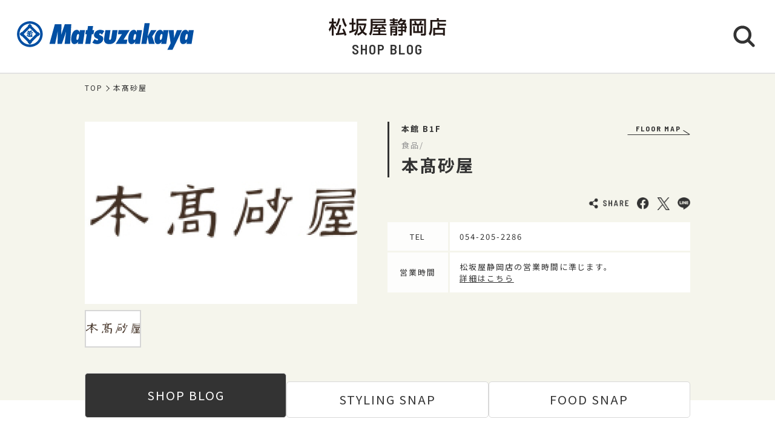

--- FILE ---
content_type: text/html; charset=UTF-8
request_url: https://shopblog.dmdepart.jp/shizuoka/list/?scd=000363
body_size: 4302
content:

<!DOCTYPE html>
<html>
<head>
<meta charset="utf-8">
<meta http-equiv="X-UA-Compatible" content="IE=edge"/>
<meta name="viewport" content="width=device-width, initial-scale=1.0, minimum-scale=1.0">
<meta name="format-detection" content="telephone=no">

<title>本髙砂屋 | 松坂屋静岡店公式 SHOP BLOG</title>
<meta name="description" content="松坂屋静岡店 本髙砂屋のブログです。本髙砂屋のショップスタッフがおすすめアイテムやイベント情報を発信しています！ぜひ、チェックしてください。">
<meta name="keyword" content="">

<meta property="og:locale" content="ja_JP" />
<meta property="og:type" content="article" />
<meta property="og:site_name" content="松坂屋静岡店" />
<meta property="og:url" content="https://shopblog.dmdepart.jp/shizuoka/list/?scd=000363" />
<meta property="og:title" content="本髙砂屋 | 松坂屋静岡店公式 SHOP BLOG" />
<meta property="og:description" content="松坂屋静岡店 本髙砂屋のブログです。本髙砂屋のショップスタッフがおすすめアイテムやイベント情報を発信しています！ぜひ、チェックしてください。" />
<meta property="og:image" content="https://shopblog.dmdepart.jp/shizuoka/assets/images/ogp.png" />

<link rel="shortcut icon" href="/assets/images/favicon_matsuzakaya.ico" type="image/vnd.microsoft.icon" />
<link rel="apple-touch-icon" href="/assets/images/apple-touch-icon_matsuzakaya.png">

<link href="https://fonts.googleapis.com/css?family=Barlow+Semi+Condensed:500,600,600i,700|Noto+Sans+JP:400,500,700&display=swap" id="gwebfont">
<link rel="stylesheet" href="/assets/css/reset.css">
<link rel="stylesheet" href="/assets/css/common.css?2303091817">
<link rel="stylesheet" href="/assets/css/list.css?2302221235">

<script type="application/ld+json">
{
  "@context": "http://schema.org",
  "@type": "BreadcrumbList",
  "itemListElement": [
    {
      "@type": "ListItem",
      "position": 1,
      "item": {
        "@id": "https://shopblog.dmdepart.jp/shizuoka/",
        "name": "TOP"
      }
    },
    {
      "@type": "ListItem",
      "position": 2,
      "item": {
        "@id": "https://shopblog.dmdepart.jp/shizuoka/list/?scd=000363",
        "name": "本髙砂屋"
      }
    }
  ]
}
</script>
<!-- Google Tag Manager -->
<script>(function(w,d,s,l,i){w[l]=w[l]||[];w[l].push({'gtm.start':
new Date().getTime(),event:'gtm.js'});var f=d.getElementsByTagName(s)[0],
j=d.createElement(s),dl=l!='dataLayer'?'&l='+l:'';j.async=true;j.src=
'https://www.googletagmanager.com/gtm.js?id='+i+dl;f.parentNode.insertBefore(j,f);
})(window,document,'script','dataLayer','GTM-MWSWDHM');</script>
<!-- End Google Tag Manager -->
<!-- Google Tag Manager -->
<script>(function(w,d,s,l,i){w[l]=w[l]||[];w[l].push({'gtm.start':
new Date().getTime(),event:'gtm.js'});var f=d.getElementsByTagName(s)[0],
j=d.createElement(s),dl=l!='dataLayer'?'&l='+l:'';j.async=true;j.src=
'https://www.googletagmanager.com/gtm.js?id='+i+dl;f.parentNode.insertBefore(j,f);
})(window,document,'script','dataLayer','GTM-P347R2D');</script>
<!-- End Google Tag Manager -->
</head>

<body id="Top" class="page-list-top">
<!-- Google Tag Manager (noscript) -->
<noscript><iframe src="https://www.googletagmanager.com/ns.html?id=GTM-MWSWDHM"
height="0" width="0" style="display:none;visibility:hidden"></iframe></noscript>
<!-- End Google Tag Manager (noscript) -->
<!-- Google Tag Manager (noscript) -->
<noscript><iframe src="https://www.googletagmanager.com/ns.html?id=GTM-P347R2D"
height="0" width="0" style="display:none;visibility:hidden"></iframe></noscript>
<!-- End Google Tag Manager (noscript) -->

<div class="cmn-wrapper">
      <header id="js-cmn-header" class="cmn-header">
    <div class="hd-inner">
      <div class="hd-logo type-matsuzakaya"><a href="https://www.matsuzakaya.co.jp/shizuoka/"><img class="img-full" src="/assets/images/logo_matsuzakaya.svg" alt="matsuzakaya"></a></div>
      <div class="hd-title-wrap">
        <a href="/shizuoka/">
          <div class="hd-store-logo"><img src="/assets/images/logo_shizuoka.svg" alt="松坂屋静岡店"></div>
          <div class="hd-title font-barlow">SHOP BLOG</div>
        </a>
      </div>
      <div class="hd-btn-search"><img src="/assets/images/common/icon_search.svg" alt="検索ボタン"></div>
    </div><!-- /.hd-inner -->
  </header>
  <div class="cmn-header-search">
    <div id="js-CloseHdSearch" class="overlay"></div>
    <div class="inner">
      <div class="btn-close"></div>
      <div class="header-search">
        <div class="cmn-search-block">
          <form method="GET" action="/shizuoka/search/">
          <div class="search-box-wrap">
            <p class="search-box-hd"><span>ショップブログ記事検索</span></p>
            <div class="search-box keyword-box">
              <div class="ttl">キーワードで検索</div>
              <div class="keyword-search">
                <div class="input-keyword"><input type="text" name="keyword" value="" placeholder="キーワードを入力" class="inputText"></div>
                <input type="submit" value="検索" class="inputBtn">
              </div>
            </div><!-- /.search-box -->
            <div class="search-box category-box">
              <div class="ttl">カテゴリーで検索</div>
              <div class="category-select">
                <select class="inputSelect" onchange="location.href = value;" name="">
  <option value="/shizuoka/search/">すべてのカテゴリー</option>
  <option value="/shizuoka/search/?category=01">婦人服・洋品</option>
  <option value="/shizuoka/search/?category=02">紳士服・洋品</option>
  <option value="/shizuoka/search/?category=03">靴・バッグ</option>
  <option value="/shizuoka/search/?category=04">アクセサリー・宝石・時計・メガネ</option>
  <option value="/shizuoka/search/?category=05">コスメ・ビューティ</option>
  <option value="/shizuoka/search/?category=06">スポーツ・旅行用品</option>
  <option value="/shizuoka/search/?category=07">ベビー・キッズ</option>
  <option value="/shizuoka/search/?category=08">和装・和装小物</option>
  <option value="/shizuoka/search/?category=09">リビング・キッチン・文具</option>
  <option value="/shizuoka/search/?category=10">食品</option>
  <option value="/shizuoka/search/?category=11">カフェ・レストラン・イートイン</option>
  <option value="/shizuoka/search/?category=12">その他</option>
</select>
              </div>
            </div><!-- /.search-box -->
            <div class="search-box shoplist-box">
              <div class="ttl">ショップ名で検索</div>
              <div class="btn-shoplist"><a href="/shizuoka/shops/">ショップ一覧<svg class="arrow" xmlns="http://www.w3.org/2000/svg" viewBox="0 0 21.4 35.8"><path d="M18.4,32.8,3,17.9,18.4,3" fill="none" stroke="#fff" stroke-linecap="round" stroke-linejoin="round"/></svg></a></div>
            </div><!-- /.search-box -->
          </div><!-- /.search-box-wrap -->
          </form>
        </div><!-- /.cmn-search-block -->
      </div>
    </div>
  </div>


    <main class="cmn-main" role="main">
    <div class="main-inner">
                  <section class="cmn-breadcrumb">
        <ol class="breadcrumb-list">
          <li><a href="/shizuoka/">TOP</a></li>
          <li>本髙砂屋</li>
        </ol>
      </section><!-- /.cmn-breadcrumb -->

            <article class="art-shopinfo">
        <div class="art-shopinfo-inner">
          <section class="art-header">
            <div class="inner">
              <div class="floor">
                <div class="fl">本館 B1F</div>
                                                <div class="fl-map font-barlow">
                  <a href="https://www.matsuzakaya.co.jp/shizuoka/floor/b1f.html" target="_blank">FLOOR MAP<svg xmlns="http://www.w3.org/2000/svg" viewBox="0 0 28.8 8.9"><title>矢印</title><path d="M1,7.9H27.8L16.4,1" fill="none" stroke="#333" stroke-linecap="round" stroke-linejoin="round" stroke-width="2"/></svg></a>
                </div>
              
              </div>
              <div class="category">食品/</div>
              <h1 class="shop">本髙砂屋</h1>
            </div>
          </section>
                    <section class="sec-photoblock">
            <div class="inner">
                            <div class="main-photo js-mainPhoto">
                <img src="https://shopblog.dmdepart.jp/shizuoka/uploads/images/resized/680x0/shizuoka/000350/000350/ec7e1134.jpg" alt="本髙砂屋">
              </div>

              <ul class="thumb-wrap">
                <li class="js-thumbPhoto active"><img src="https://shopblog.dmdepart.jp/shizuoka/uploads/images/resized/680x0/shizuoka/000350/000350/ec7e1134.jpg"></li>
                              </ul>
            </div>
          </section>

          <section class="art-main">
            <div class="inner">
                            <div class="sns-wrap">
                <ul class="sns-list">
                  <li><img src="/assets/images/common/sns_share.png" alt="SHARE"></li>
                  <li class="sns-fb">
                    <a href="http://www.facebook.com/sharer.php?u=https%3A%2F%2Fshopblog.dmdepart.jp%2Fshizuoka%2Flist%2F%3Fscd%3D000363&amp;t=%E6%9C%AC%E9%AB%99%E7%A0%82%E5%B1%8B+%7C+%E6%9D%BE%E5%9D%82%E5%B1%8B%E9%9D%99%E5%B2%A1%E5%BA%97%E5%85%AC%E5%BC%8F+SHOP+BLOG" class="icon-facebook" target="_blank"><img src="/assets/images/common/sns_facebook.png" alt="Facebookでシェアする"></a>
                  </li>
                  <li class="sns-tw">
                    <a href="http://twitter.com/share/?url=https%3A%2F%2Fshopblog.dmdepart.jp%2Fshizuoka%2Flist%2F%3Fscd%3D000363&amp;text=%E6%9C%AC%E9%AB%99%E7%A0%82%E5%B1%8B+%7C+%E6%9D%BE%E5%9D%82%E5%B1%8B%E9%9D%99%E5%B2%A1%E5%BA%97%E5%85%AC%E5%BC%8F+SHOP+BLOG" class="icon-x" target="_blank"><img src="/assets/images/common/sns_x.png" alt="XでPostする"></a>
                  </li>
                  <li class="sns-line">
                    <a href="http://line.me/R/msg/text/?本髙砂屋 | 松坂屋静岡店公式 SHOP BLOG%0D%0Ahttps%3A%2F%2Fshopblog.dmdepart.jp%2Fshizuoka%2Flist%2F%3Fscd%3D000363"><img src="/assets/images/common/sns_line.png" alt="LINEで送る"></a>
                  </li>
                </ul>
              </div><!-- ./sns-wrap -->

                            <div class="shop-description"></div>

                            <section class="sec-shopinfo">
                <div class="info-list-wrap">
                  
                                    <dl class="info-list tel">
                    <dt>TEL</dt>
                    <dd><a href="tel:054-205-2286">054-205-2286</a></dd>
                  </dl>
                                                      <dl class="info-list open">
                    <dt>営業時間</dt>
                    <dd>
                                            <div class="time">松坂屋静岡店の営業時間に準じます。</div>
                                                                  <div class="url"><a href="https://www.matsuzakaya.co.jp/shizuoka/hours.html">詳細はこちら</a></div>
                                          </dd>
                  </dl>
                                  </div><!-- /.info-list-wrap -->
                              </section>

            </div><!-- /.inner -->
          </section>
        </div>
      </article>
      
            <div id="tabBtn" class="shopblog-tablist">
        <ul class="tablist">
          <li class="blog"><a href="/shizuoka/list/?scd=000363#tabBtn">SHOP<br class="sp-visible"> BLOG</a></li>
          <li class="styling"><a href="/shizuoka/list/styling/?scd=000363#tabBtn">STYLING<br class="sp-visible"> SNAP</a></li>
          <li class="food"><a href="/shizuoka/list/food/?scd=000363#tabBtn">FOOD<br class="sp-visible"> SNAP</a></li>
        </ul>
      </div>
      

            
      <section class="sec-shopblog bg-beige-bottom empty">
                  <div class="no-contents">現在ご案内できる情報はございません。</div>
              </section>

      <div class="cmn-btn btn-blog-top bg-beige"><a href="/shizuoka/">松坂屋静岡店 SHOP BLOG トップへ<svg class="arrow" xmlns="http://www.w3.org/2000/svg" viewBox="0 0 21.4 35.8"><path d="M18.4,32.8,3,17.9,18.4,3" fill="none" stroke="#fff" stroke-linecap="round" stroke-linejoin="round"/></svg></a></div>

    </div><!-- /.main-inner -->
  </main>

      <footer class="cmn-footer">
    <div class="page-top hide"><a href="#Top" class="js-smooth-scroll"><svg class="arrow" xmlns="http://www.w3.org/2000/svg" viewBox="0 0 21.4 35.8"><path d="M18.4,32.8,3,17.9,18.4,3" fill="none" stroke="#fff" stroke-linecap="round" stroke-linejoin="round"/></svg></a></div>
    <div class="ft-inner">
      <address class="ft-address">
        <div class="logo"><img src="/assets/images/logo_shizuoka_wh.svg" alt="松坂屋静岡店"></div>
        <p> 〒420-8560 <br class="sp-visible">静岡市葵区御幸町10番地の2</p>
        <p>Tel.<a href="tel:050‐1783‐0000">050‐1783‐0000</a></p>
      </address>
      <ul class="ft-link">
        <li><a href="https://www.matsuzakaya.co.jp/shizuoka/" target="_blank">松坂屋静岡店サイト</a></li>
        <li><a href="https://dmdepart.jp/siteinfo/?_ga=2.255955531.1575309685.1565164192-1865160794.1554984484" target="_blank">サイトのご利用にあたって</a></li>
        <li><a href="https://dmdepart.jp/socialpolicy/?_ga=2.217322838.1575309685.1565164192-1865160794.1554984484" target="_blank">ソーシャルメディアポリシー</a></li>
        <li><a href="https://dmdepart.jp/privacy/?_ga=2.217322838.1575309685.1565164192-1865160794.1554984484" target="_blank">大丸・松坂屋ホームページのプライバシーポリシー</a></li>
        <li><a href="https://www.daimaru-matsuzakaya.com/privacy.html" target="_blank">個人情報保護基本方針･お客様の個人情報の取扱いについて</a></li>
        <li><a href="https://www.matsuzakaya.co.jp/faq/" target="_blank">お問い合わせ</a></li>
      </ul>
      <div class="ft-copyright">©Daimaru Matsuzakaya Department Stores Co.Ltd. All Rights Reserved.</div>
    </div><!-- /.ft-inner -->
  </footer>
<!-- /.cmn-wrapper --></div>

<script src="//cdn.jsdelivr.net/gh/cferdinandi/smooth-scroll@15/dist/smooth-scroll.polyfills.min.js"></script>
<script src="/assets/js/common.js"></script>
<script src="/assets/js/list.js"></script>
</body>
</html>


--- FILE ---
content_type: text/css
request_url: https://shopblog.dmdepart.jp/assets/css/list.css?2302221235
body_size: 3230
content:
@charset "UTF-8";
/* ショップ情報 */
.art-shopinfo {
  padding-bottom: 40px;
  background: #F5F5EC;
}

@media (min-width: 768px) {
  .art-shopinfo {
    padding: 35px 10px 85px;
  }
  .art-shopinfo .art-shopinfo-inner {
    position: relative;
    width: 100%;
    max-width: 1000px;
    min-height: 330px;
    margin: 0 auto;
    display: -webkit-box;
    display: -ms-flexbox;
    display: flex;
    -webkit-box-orient: vertical;
    -webkit-box-direction: normal;
    -ms-flex-direction: column;
    flex-direction: column;
  }
}

/* ショップ情報 - head */
.art-header {
  background: #F5F5EC;
  padding: 22px 16px 25px;
}

@media (min-width: 768px) {
  .art-header {
    padding: 0 0 18px;
    width: 50%;
    max-width: 500px;
    margin-left: auto;
  }
}

.art-header .inner {
  border-left: 3px solid #333;
  padding-left: 20px;
  font-weight: bold;
}

@media (min-width: 768px) {
  .art-header .inner {
    max-width: 850px;
    margin: 0 auto;
  }
}

.art-header .floor {
  font-size: 14px;
  font-size: 3.73333vw;
  display: -webkit-box;
  display: -ms-flexbox;
  display: flex;
  -webkit-box-align: center;
  -ms-flex-align: center;
  align-items: center;
}

@media (min-width: 768px) {
  .art-header .floor {
    font-size: 13px;
    font-size: 1.3rem;
  }
}

.art-header .floor .fl-map {
  margin-left: auto;
  font-size: 13px;
  font-size: 3.46667vw;
}

@media (min-width: 768px) {
  .art-header .floor .fl-map {
    font-size: 12px;
    font-size: 1.2rem;
  }
}

.art-header .floor .fl-map a {
  position: relative;
  border: 1px solid;
  border-radius: 3px;
  padding: 3px 10px;
  line-height: 1;
}

@media (min-width: 768px) {
  .art-header .floor .fl-map a {
    border: none;
    padding: 5px 15px;
    background: url(../images/common/arrow02.svg) no-repeat bottom right;
  }
}

.art-header .floor .fl-map svg {
  width: 16px;
  vertical-align: middle;
  margin-top: -3px;
  margin-left: 6px;
}

@media (min-width: 768px) {
  .art-header .floor .fl-map svg {
    display: none;
  }
}

.art-header .category {
  font-size: 12px;
  font-size: 3.2vw;
  color: #949494;
  font-weight: 400;
  padding: 7px 0 2px;
}

@media (min-width: 768px) {
  .art-header .category {
    font-size: 13px;
    font-size: 1.3rem;
  }
}

.art-header .shop {
  font-size: 20px;
  font-size: 5.33333vw;
}

@media (min-width: 768px) {
  .art-header .shop {
    font-size: 28px;
    font-size: 2.8rem;
  }
}

/* ショップ情報 - 写真 */
.sec-photoblock {
  padding: 0 16px;
}

@media (min-width: 768px) {
  .sec-photoblock {
    width: 50%;
    max-width: 500px;
    position: absolute;
    left: 0;
    top: 0;
    padding: 0 50px 0 0;
  }
}

.sec-photoblock .main-photo {
  position: relative;
  width: 100%;
  height: 0;
  padding-top: 66.8%;
  background: #fff;
}

.sec-photoblock .main-photo img {
  position: absolute;
  top: 0;
  bottom: 0;
  left: 0;
  right: 0;
  margin: auto;
  max-width: 100%;
  max-height: 100%;
}

.sec-photoblock .thumb-wrap {
  margin-top: 20px;
  display: -webkit-box;
  display: -ms-flexbox;
  display: flex;
}

@media (min-width: 768px) {
  .sec-photoblock .thumb-wrap {
    margin-top: 10px;
  }
}

.sec-photoblock .thumb-wrap li {
  position: relative;
  width: calc((100% - 12px) / 3);
  margin-right: 6px;
  height: 0;
  padding-top: 21.5%;
  background: #fff;
}

@media (min-width: 768px) {
  .sec-photoblock .thumb-wrap li {
    width: 20.7%;
    margin-right: 10px;
    padding-top: 13.8%;
  }
}

.sec-photoblock .thumb-wrap li.active:before {
  position: absolute;
  z-index: 1;
  content: '';
  width: 100%;
  height: 100%;
  top: 0;
  left: 0;
  border: 2px solid #D6D6D6;
  -webkit-box-sizing: border-box;
  box-sizing: border-box;
}

.sec-photoblock .thumb-wrap li:last-child {
  margin-right: 0;
}

.sec-photoblock .thumb-wrap li img {
  position: absolute;
  top: 0;
  bottom: 0;
  left: 0;
  right: 0;
  margin: auto;
  max-width: 100%;
  max-height: 100%;
}

/* ショップ情報 - main */
@media (min-width: 768px) {
  .art-main {
    width: 50%;
    max-width: 500px;
    margin-left: auto;
  }
  .art-main .shop-description {
    -webkit-box-ordinal-group: 2;
    -ms-flex-order: 1;
    order: 1;
  }
  .art-main .sns-wrap {
    -webkit-box-ordinal-group: 3;
    -ms-flex-order: 2;
    order: 2;
  }
  .art-main .sec-shopinfo {
    -webkit-box-ordinal-group: 4;
    -ms-flex-order: 3;
    order: 3;
  }
}

.art-main > .inner {
  padding: 20px 18px 0px;
}

@media (min-width: 768px) {
  .art-main > .inner {
    padding: 0;
    display: -webkit-box;
    display: -ms-flexbox;
    display: flex;
    -webkit-box-orient: vertical;
    -webkit-box-direction: normal;
    -ms-flex-direction: column;
    flex-direction: column;
  }
}

.art-main .shop-description {
  margin-top: 15px;
  font-size: 14px;
  font-size: 3.73333vw;
}

@media (min-width: 768px) {
  .art-main .shop-description {
    margin: 0 0 15px;
    font-size: 14px;
    font-size: 1.4rem;
  }
}

/* ショップ情報 - 情報リスト */
.sec-shopinfo {
  background: #F5F5EC;
}

.sec-shopinfo .cmn-inner {
  padding: 0 18px 40px;
}

@media (min-width: 768px) {
  .sec-shopinfo .cmn-inner {
    padding: 0 18px 60px;
  }
}

@media (min-width: 768px) {
  .sec-shopinfo .info-list-wrap {
    max-width: 500px;
    margin: 0 auto;
  }
}

.sec-shopinfo .info-list {
  display: -webkit-box;
  display: -ms-flexbox;
  display: flex;
  -webkit-box-align: center;
  -ms-flex-align: center;
  align-items: center;
  background: rgba(255, 255, 255, 0.85);
  margin-bottom: 3px;
  font-size: 14px;
  font-size: 3.73333vw;
  margin-top: 25px;
}

@media (min-width: 768px) {
  .sec-shopinfo .info-list {
    margin-top: 20px;
    font-size: 13px;
    font-size: 1.3rem;
  }
}

.sec-shopinfo .info-list + .info-list {
  margin-top: 0;
}

.sec-shopinfo .info-list dt {
  width: 30%;
  text-align: center;
}

@media (min-width: 768px) {
  .sec-shopinfo .info-list dt {
    width: 100px;
  }
}

.sec-shopinfo .info-list dd {
  padding: 14px 16px;
  border-left: 3px solid #F5F5EC;
  width: 70%;
  background: #fff;
}

@media (min-width: 768px) {
  .sec-shopinfo .info-list dd {
    width: 400px;
  }
}

.sec-shopinfo .info-list.name dd {
  font-size: 15px;
  font-size: 4vw;
  font-weight: bold;
}

@media (min-width: 768px) {
  .sec-shopinfo .info-list.name dd {
    font-size: 16px;
    font-size: 1.6rem;
  }
}

@media (min-width: 768px) {
  .sec-shopinfo .info-list.floor dd {
    display: -webkit-box;
    display: -ms-flexbox;
    display: flex;
    -webkit-box-align: center;
    -ms-flex-align: center;
    align-items: center;
  }
}

.sec-shopinfo .info-list.floor .fl {
  font-size: 15px;
  font-size: 4vw;
}

@media (min-width: 768px) {
  .sec-shopinfo .info-list.floor .fl {
    font-size: 13px;
    font-size: 1.3rem;
  }
}

.sec-shopinfo .info-list.floor .fl-map {
  margin-top: 5px;
  font-size: 13px;
  font-size: 3.46667vw;
}

@media (min-width: 768px) {
  .sec-shopinfo .info-list.floor .fl-map {
    font-size: 12px;
    font-size: 1.2rem;
    margin-left: auto;
    margin-top: 0;
  }
}

.sec-shopinfo .info-list.floor .fl-map a {
  position: relative;
  border: 1px solid;
  border-radius: 3px;
  padding: 3px 10px;
  line-height: 1;
}

@media (min-width: 768px) {
  .sec-shopinfo .info-list.floor .fl-map a {
    border: none;
    padding: 5px 15px;
    background: url(../images/common/arrow02.svg) no-repeat bottom right;
  }
}

.sec-shopinfo .info-list.floor .fl-map svg {
  width: 16px;
  vertical-align: middle;
  margin-top: -3px;
  margin-left: 6px;
}

@media (min-width: 768px) {
  .sec-shopinfo .info-list.floor .fl-map svg {
    display: none;
  }
}

.sec-shopinfo .info-list.open a {
  text-decoration: underline;
  word-break: break-all;
}

.sec-shopinfo .cmn-btn {
  margin-top: 30px;
  padding: 0 7px;
}

@media (min-width: 768px) {
  .sec-shopinfo .cmn-btn {
    text-align: left;
    padding: 0;
  }
}

.sec-shopblog {
  padding: 35px 0;
}

@media (min-width: 768px) {
  .sec-shopblog {
    padding: 60px 0 0;
  }
}

.sec-shopblog.empty {
  background: #fff;
  padding: 0 0 50px;
}

@media (min-width: 768px) {
  .sec-shopblog.empty {
    padding: 0 0 95px;
  }
}

.sec-shopblog.empty + .btn-blog-top {
  background: #fff;
}

@media (min-width: 768px) {
  .sec-shopblog .cmn-inner {
    max-width: 100%;
    position: relative;
  }
}

.sec-shopblog .sec-title {
  padding-top: 0;
  margin-bottom: 25px;
}

@media (min-width: 768px) {
  .sec-shopblog .sec-title {
    position: absolute;
    left: 0;
    right: 0;
    top: 0;
    margin: 0 auto;
    width: 100%;
    max-width: 1020px;
    padding-left: 10px;
    text-align: left;
  }
}

.sec-shopblog .cmn-bloglist {
  padding-top: 0;
}

@media (min-width: 768px) {
  .sec-shopblog .cmn-bloglist {
    padding: 108px 10px 0;
    background: linear-gradient(to top, #F5F5EC 0%, #F5F5EC 280px, #fff 280px, #fff 100%);
  }
}

/* アーカイブ　セレクト */
.blog-archive-box {
  padding: 0 25px;
}

@media (min-width: 768px) {
  .blog-archive-box {
    padding: 0;
    position: absolute;
    right: 0;
    left: 0;
    top: 0;
    margin: 0 auto;
    width: 100%;
    max-width: 1020px;
    padding-right: 10px;
  }
}

.archive-select {
  position: relative;
  background: #fff;
  border-radius: 3px;
}

@media (min-width: 768px) {
  .archive-select {
    width: 250px;
    margin-bottom: 0;
    margin-left: auto;
  }
}

.archive-select:before {
  position: absolute;
  content: '';
  right: 20px;
  top: 50%;
  margin-top: -8px;
  pointer-events: none;
  width: 8px;
  height: 16px;
  background: url(../images/common/arrow.svg) no-repeat;
  -webkit-transform: rotate(90deg);
  transform: rotate(90deg);
}

.archive-select:after {
  pointer-events: none;
  position: absolute;
  content: '';
  width: 1px;
  height: 70%;
  right: 47px;
  top: 15%;
  background: #D6D6D6;
}

.archive-select .inputSelect {
  border: 1px solid #D6D6D6;
  width: 100%;
  font-size: 14px;
  font-size: 3.73333vw;
  padding: 15px;
  border-radius: 3px;
}

@media (min-width: 768px) {
  .archive-select .inputSelect {
    font-size: 14px;
    font-size: 1.4rem;
  }
}

.cmn-pager-wrap {
  padding-bottom: 60px;
}

.btn-blog-top {
  padding: 0 25px 95px;
}

_:-ms-lang(x)::-ms-backdrop, .art-header .floor .fl-map a {
  padding: 5px 15px 20px;
}

/* ショップ タブボタン */
.shopblog-tablist {
  background: linear-gradient(#F5F5EC 30px, transparent 0);
  padding: 0 12px;
}

@media (min-width: 768px) {
  .shopblog-tablist {
    background: linear-gradient(#F5F5EC 45px, transparent 0);
  }
}

.shopblog-tablist .tablist {
  display: -webkit-box;
  display: -ms-flexbox;
  display: flex;
  gap: 0 6px;
  -webkit-box-align: end;
  -ms-flex-align: end;
  align-items: flex-end;
  width: 100%;
  max-width: 1000px;
  margin: 0 auto;
}

@media (min-width: 768px) {
  .shopblog-tablist .tablist {
    gap: 0 8px;
  }
}

.shopblog-tablist .tablist li {
  width: calc(100%/3);
}

.shopblog-tablist .tablist li a {
  display: inline-block;
  background: #fff;
  border: 1px solid #D8D8D8;
  border-radius: 5px;
  width: 100%;
  font-size: 13px;
  line-height: 1.23076923;
  letter-spacing: 0.08em;
  padding: 8px 0;
  text-align: center;
}

@media (min-width: 768px) {
  .shopblog-tablist .tablist li a {
    font-size: 20px;
    letter-spacing: 0.1em;
    padding: 17px 0;
  }
}

.shopblog-tablist .tablist li a:hover {
  -webkit-transition: .3s;
  transition: .3s;
  background: #333;
  color: #fff;
  opacity: 1;
}

.page-list-top .shopblog-tablist .tablist .blog a,
.page-list-styling .shopblog-tablist .tablist .styling a,
.page-list-food .shopblog-tablist .tablist .food a {
  padding: 13px 0;
  background: #333;
  color: #fff;
}

@media (min-width: 768px) {
  .page-list-top .shopblog-tablist .tablist .blog a,
  .page-list-styling .shopblog-tablist .tablist .styling a,
  .page-list-food .shopblog-tablist .tablist .food a {
    padding: 24px 0;
  }
}

/* スタイリング・フード */
.no-contents {
  font-size: 16px;
  font-weight: bold;
  text-align: center;
  padding: 80px 0;
}

@media (min-width: 768px) {
  .no-contents {
    padding: 120px 0;
  }
}

.sec-food_list,
.sec-styling_list {
  padding-bottom: 50px;
}

@media (min-width: 768px) {
  .sec-food_list,
  .sec-styling_list {
    padding-bottom: 95px;
  }
}

.sec-food_list .cmn-bloglist,
.sec-styling_list .cmn-bloglist {
  padding: 30px 18px 7px;
}

@media (min-width: 768px) {
  .sec-food_list .cmn-bloglist,
  .sec-styling_list .cmn-bloglist {
    padding: 60px 10px 0;
  }
}

.sec-food_list .cmn-list-type02,
.sec-styling_list .cmn-list-type02 {
  max-width: 1000px;
  margin: 0 auto;
  display: -webkit-box;
  display: -ms-flexbox;
  display: flex;
  -ms-flex-wrap: wrap;
  flex-wrap: wrap;
}

.sec-food_list .cmn-list-type02 .cmn-list-item,
.sec-styling_list .cmn-list-type02 .cmn-list-item {
  margin-bottom: 20px;
}

@media (min-width: 768px) {
  .sec-food_list .cmn-list-type02 .cmn-list-item,
  .sec-styling_list .cmn-list-type02 .cmn-list-item {
    margin-bottom: 40px;
  }
  .sec-food_list .cmn-list-type02 .cmn-list-item .icon-rank,
  .sec-styling_list .cmn-list-type02 .cmn-list-item .icon-rank {
    height: 34px;
    top: -13px;
  }
  .sec-food_list .cmn-list-type02 .cmn-list-item .icon-rank.rank-1,
  .sec-styling_list .cmn-list-type02 .cmn-list-item .icon-rank.rank-1 {
    height: 59px;
  }
}

@media (max-width: 767px) {
  .sec-food_list .cmn-list-type02 .cmn-list-item,
  .sec-styling_list .cmn-list-type02 .cmn-list-item {
    width: 48.4%;
  }
  .sec-food_list .cmn-list-type02 .cmn-list-item:nth-child(2n),
  .sec-styling_list .cmn-list-type02 .cmn-list-item:nth-child(2n) {
    margin-left: 3.2%;
  }
  .sec-food_list .cmn-list-type02 .cmn-list-item .icon-new,
  .sec-styling_list .cmn-list-type02 .cmn-list-item .icon-new {
    width: 40px;
    height: 40px;
  }
  .sec-food_list .cmn-list-type02 .cmn-list-item .icon-new:before,
  .sec-styling_list .cmn-list-type02 .cmn-list-item .icon-new:before {
    border-width: 40px 40px 0 0;
  }
  .sec-food_list .cmn-list-type02 .cmn-list-item .icon-new:after,
  .sec-styling_list .cmn-list-type02 .cmn-list-item .icon-new:after {
    font-size: 10px;
  }
  .sec-food_list .cmn-list-type02 .cmn-list-item .icon-rank,
  .sec-styling_list .cmn-list-type02 .cmn-list-item .icon-rank {
    width: 25px;
    height: 25px;
    top: -5px;
    left: 6px;
  }
  .sec-food_list .cmn-list-type02 .cmn-list-item .icon-rank.rank-1,
  .sec-styling_list .cmn-list-type02 .cmn-list-item .icon-rank.rank-1 {
    width: 34px;
    height: 42px;
    top: -5px;
    left: 5px;
  }
}

.sec-food_list .cmn-list-type02 .cmn-list-item .icon-weborder,
.sec-food_list .cmn-list-type02 .cmn-list-item .icon-new,
.sec-food_list .cmn-list-type02 .cmn-list-item .icon-order-container,
.sec-styling_list .cmn-list-type02 .cmn-list-item .icon-weborder,
.sec-styling_list .cmn-list-type02 .cmn-list-item .icon-new,
.sec-styling_list .cmn-list-type02 .cmn-list-item .icon-order-container {
  z-index: 2;
}

.sec-food_list .cmn-list-type02 .cmn-list-item .icon-order-container .icon-order,
.sec-styling_list .cmn-list-type02 .cmn-list-item .icon-order-container .icon-order {
  font-size: 10px;
  padding: 2px 6px;
}

@media (min-width: 768px) {
  .sec-food_list .cmn-list-type02 .cmn-list-item .icon-order-container .icon-order,
  .sec-styling_list .cmn-list-type02 .cmn-list-item .icon-order-container .icon-order {
    padding: 0 10px;
    font-size: 10px;
  }
}

.sec-food_list .cmn-list-type02 .cmn-list-item .photo,
.sec-styling_list .cmn-list-type02 .cmn-list-item .photo {
  margin-bottom: 4px;
}

@media (min-width: 768px) {
  .sec-food_list .cmn-list-type02 .cmn-list-item .photo,
  .sec-styling_list .cmn-list-type02 .cmn-list-item .photo {
    margin-bottom: 6px;
  }
}

.sec-food_list .cmn-list-type02 .cmn-list-item .photo:before,
.sec-styling_list .cmn-list-type02 .cmn-list-item .photo:before {
  content: "";
  display: block;
  width: 100%;
  padding-top: 133.5365%;
}

.sec-food_list .cmn-list-type02 .cmn-list-item .photo img,
.sec-styling_list .cmn-list-type02 .cmn-list-item .photo img {
  position: absolute;
  width: 100%;
  height: 100%;
  top: 0;
  -o-object-fit: cover;
  object-fit: cover;
}

.sec-food_list .cmn-list-type02 .cmn-list-item .photo .icon-rank img,
.sec-styling_list .cmn-list-type02 .cmn-list-item .photo .icon-rank img {
  height: auto;
}

.sec-food_list .cmn-list-type02 .cmn-list-item .detail,
.sec-styling_list .cmn-list-type02 .cmn-list-item .detail {
  position: relative;
  font-size: 12px;
  letter-spacing: 0.14em;
}

.sec-food_list .cmn-list-type02 .cmn-list-item .detail .head,
.sec-styling_list .cmn-list-type02 .cmn-list-item .detail .head {
  margin-bottom: 5px;
}

.sec-food_list .cmn-list-type02 .cmn-list-item .detail .date,
.sec-styling_list .cmn-list-type02 .cmn-list-item .detail .date {
  color: #333;
  font-size: 12px;
}

.sec-food_list .cmn-list-type02 .cmn-list-item .detail .floor,
.sec-styling_list .cmn-list-type02 .cmn-list-item .detail .floor {
  font-size: 12px;
}

.sec-food_list .cmn-list-type02 .cmn-list-item .detail .title,
.sec-styling_list .cmn-list-type02 .cmn-list-item .detail .title {
  font-size: 14px;
  line-height: 1.57142857;
  margin-bottom: 5px;
}

.sec-food_list .cmn-list-type02 .cmn-list-item .detail .shop,
.sec-styling_list .cmn-list-type02 .cmn-list-item .detail .shop {
  font-size: 12px;
  line-height: 1.33333333;
  color: #949494;
  font-weight: 500;
  overflow: hidden;
  text-overflow: ellipsis;
  display: -webkit-box;
  -webkit-box-orient: vertical;
  -webkit-line-clamp: 2;
}

@media (min-width: 768px) {
  .sec-food_list .cmn-list-type02 .cmn-list-item .detail .shop,
  .sec-styling_list .cmn-list-type02 .cmn-list-item .detail .shop {
    font-size: 14px;
    line-height: 1.35714286;
  }
}

.sec-food_list .cmn-list-type02 .cmn-list-item .detail .nickname,
.sec-styling_list .cmn-list-type02 .cmn-list-item .detail .nickname {
  font-weight: 500;
}

@media (min-width: 768px) {
  .sec-food_list .cmn-list-type02 .cmn-list-item .detail .nickname,
  .sec-styling_list .cmn-list-type02 .cmn-list-item .detail .nickname {
    font-size: 14px;
  }
}

.sec-food_list .cmn-list-type02 .cmn-list-item .detail p,
.sec-styling_list .cmn-list-type02 .cmn-list-item .detail p {
  margin-top: 5px;
  overflow: hidden;
  text-overflow: ellipsis;
  display: -webkit-box;
  -webkit-box-orient: vertical;
  -webkit-line-clamp: 1;
}

.sec-food_list .cmn-list-type02 .cmn-list-item .detail .like,
.sec-styling_list .cmn-list-type02 .cmn-list-item .detail .like {
  display: -webkit-box;
  display: -ms-flexbox;
  display: flex;
  -webkit-box-align: center;
  -ms-flex-align: center;
  align-items: center;
}

.sec-food_list .cmn-list-type02 .cmn-list-item .detail .like .icon,
.sec-styling_list .cmn-list-type02 .cmn-list-item .detail .like .icon {
  display: inline-block;
  margin-right: 5px;
  width: 15px;
  height: 15px;
  background: url(../images/common/icon_heart-off.svg) bottom/100% no-repeat;
}

.sec-food_list .cmn-list-type02 .cmn-list-item .detail .like.on .icon,
.sec-styling_list .cmn-list-type02 .cmn-list-item .detail .like.on .icon {
  background: url(../images/common/icon_heart-on.svg) bottom/100% no-repeat;
}

.sec-food_list .cmn-list-type02 .cmn-list-item .detail .item {
  font-weight: 500;
}

@media (min-width: 768px) {
  .sec-food_list .cmn-list-type02 .cmn-list-item .detail .item {
    font-size: 14px;
  }
}

.sec-food_list .cmn-list-type02 .cmn-list-item .detail p {
  margin-top: 6px;
  overflow: hidden;
  text-overflow: ellipsis;
  display: -webkit-box;
  -webkit-box-orient: vertical;
  -webkit-line-clamp: 2;
  line-height: 1.33333333;
  word-break: break-all;
}

.sec-food_list .cmn-list-type02 .cmn-list-item .detail p .sub {
  color: #949494;
  padding-right: 5px;
}

.sec-food_list .cmn-list-type02 .cmn-list-item .detail p.scene {
  overflow: hidden;
  text-overflow: ellipsis;
  display: -webkit-box;
  -webkit-box-orient: vertical;
  -webkit-line-clamp: 1;
}

.sec-food_list .cmn-list-type02 .cmn-list-item .detail p.price {
  line-height: 1.5;
}


--- FILE ---
content_type: image/svg+xml
request_url: https://shopblog.dmdepart.jp/assets/images/logo_matsuzakaya.svg
body_size: 5717
content:
<svg xmlns="http://www.w3.org/2000/svg" viewBox="0 0 203.35 33.05"><defs><style>.cls-1{fill:#004fa3;}</style></defs><title>アセット 1</title><g id="レイヤー_2" data-name="レイヤー 2"><g id="作図"><path class="cls-1" d="M25.29,4.34a14.81,14.81,0,1,0,0,21A14.81,14.81,0,0,0,25.29,4.34ZM6.38,23.25a11.93,11.93,0,1,1,16.87,0A11.93,11.93,0,0,1,6.38,23.25Z"/><path class="cls-1" d="M24.29,17.32l2.17-2.17-.33-.34.33-.34L24.29,12.3l-.34.34-7-7,.34-.34L15.15,3.16l-.34.33-.34-.33L12.3,5.33l.34.34-7,7-.34-.34L3.16,14.47l.34.34-.34.34,2.17,2.17L5.67,17l7,7-.34.34,2.17,2.18.34-.35.34.35,2.18-2.18L17,24l7-7Zm-9.48,4.46-7-7,7-7,7,7Z"/><path class="cls-1" d="M18.42,13.35a.92.92,0,0,0-.48-.7,1,1,0,0,0-.7-.15,3.36,3.36,0,0,0-.5.09l-.33.05a5.67,5.67,0,0,1-.7,0l-.16,0s-.08,0,0-.13.05-.12.4-.29a3.76,3.76,0,0,1,.47-.19,1.38,1.38,0,0,1,.27,0,3.4,3.4,0,0,0,.35-.06.37.37,0,0,0,.29-.22.73.73,0,0,0-.06-.47,4.42,4.42,0,0,0-.62-.66.42.42,0,0,0-.35-.08,1.13,1.13,0,0,0-.24.12,4.26,4.26,0,0,1-1.61.72,2.43,2.43,0,0,1-.49,0,1,1,0,0,1-.33-.1A2.89,2.89,0,0,1,13,10.8a.23.23,0,0,0-.18,0l-.35.17a1,1,0,0,0-.18.2,1.38,1.38,0,0,0-.1.36.81.81,0,0,0,.1.43,2.32,2.32,0,0,0,.43.44.63.63,0,0,0,.39.15s.07,0,.31-.06c0,0,.79-.38,1.14-.52,0,0,.09-.05.14,0a.06.06,0,0,1,0,.09s0,.15-1,.73l-.12,0L12,12.93h-.12a.28.28,0,0,0-.12,0,.19.19,0,0,0-.07.07l-.27.69s-.07.19-.09.27a.53.53,0,0,0,0,.3.41.41,0,0,0,.27.19.84.84,0,0,0,.51-.09l.32-.22a1.57,1.57,0,0,1,.51-.27.61.61,0,0,1,.27,0s.06,0,0,.07a.12.12,0,0,1,0,.09s-1.3,1.39-1.78,2.08a.23.23,0,0,0-.06.2s0,.16.05.23a2.75,2.75,0,0,1,.05.34,1,1,0,0,1,0,.17,1.14,1.14,0,0,0,0,.35.38.38,0,0,0,.23.28.3.3,0,0,0,.2,0,.43.43,0,0,0,.22-.26A10.62,10.62,0,0,1,12.77,16a7.27,7.27,0,0,1,1-1.29.19.19,0,0,1,.12-.05.08.08,0,0,1,.09.05.37.37,0,0,1,0,.18s-.61.93-.9,1.46a3.33,3.33,0,0,0-.33.87,1.12,1.12,0,0,0,0,.36.41.41,0,0,0,.2.28.61.61,0,0,0,.19.08.85.85,0,0,1,.26.11.89.89,0,0,0,.72.08,1.63,1.63,0,0,0,.61-.33s0,0,.05,0,0,0,.06,0l.13.1a1.48,1.48,0,0,0,.53.37,1.06,1.06,0,0,0,.81-.05,3.24,3.24,0,0,0,.57-.41s0,0,.05,0a.79.79,0,0,0,.18.13.54.54,0,0,0,.46,0,.5.5,0,0,0,.28-.42.84.84,0,0,0-.19-.65,1.29,1.29,0,0,0-.25-.25s0,0,0,0a1.93,1.93,0,0,0,.14-1.45,1.47,1.47,0,0,0-.95-1.25,1.49,1.49,0,0,0-1-.05l-.38.14L15,14a.2.2,0,0,1-.12,0,2.3,2.3,0,0,1-.2-.17l0-.07s0-.05,0-.08.4-.37,1.79-.21c0,0,.31,0,.89.18l.46.14a.57.57,0,0,0,.43,0S18.43,13.7,18.42,13.35Zm-3.08,1.41a.71.71,0,0,1,.75-.21s.29.06.4.5a1.47,1.47,0,0,1,0,.62,1.41,1.41,0,0,1-.07.15.09.09,0,0,1-.08,0,.24.24,0,0,0-.11,0,4.57,4.57,0,0,0-.61-.08s-.23,0-.26-.13a7.13,7.13,0,0,0-.07-.73A.28.28,0,0,1,15.34,14.76Zm-.07,1.88s.3-.37.86.09a.29.29,0,0,1,.09.2.76.76,0,0,1,0,.19s-.07.16-.34.16c0,0-.46,0-.6-.21a.51.51,0,0,1-.06-.19A.25.25,0,0,1,15.27,16.64Zm-.95-.15a1.17,1.17,0,0,1-.26.48.16.16,0,0,1-.15,0,.22.22,0,0,1-.17-.15.38.38,0,0,1,0-.21,1.49,1.49,0,0,1,.43-.71s.1-.08.15,0S14.42,16.07,14.32,16.49Z"/><path class="cls-1" d="M54.8,26l1.67-14.16h0c-.54,1.65-1,3.29-1.56,4.93L51.66,26H46.71l.12-14.16h-.06c-.3,1.68-.53,3.32-.88,5l-2,9.17H37.39L43.58,3.48h7.59l-.16,12h.05c.41-1.41.77-2.78,1.27-4.18L55,3.48h7.5L61.13,26Z"/><path class="cls-1" d="M75.8,26H69.94l.68-2.6-.05-.06a5.5,5.5,0,0,1-4.5,3c-4.07,0-4-5.29-3.52-8.37S64.76,9.9,68.79,9.9c1.88,0,2.84,1.25,3.35,2.81l.07-.06.14-2.42h5.94Zm-5.09-5.94a11.45,11.45,0,0,0,.51-2.16A9.33,9.33,0,0,0,71.41,16c0-.68-.25-1.28-.93-1.28s-1.16.72-1.48,1.58a15.23,15.23,0,0,0-.52,2.33,8.27,8.27,0,0,0-.1,1.79c.05.6.28,1.08.84,1.08C70,21.49,70.43,20.83,70.71,20.06Z"/><path class="cls-1" d="M78.52,26l1.75-11.08H78.6l.74-4.69H81l.74-4.63H87.6l-.73,4.63h1.94l-.75,4.69H86.12L84.37,26Z"/><path class="cls-1" d="M89.47,20.33A3.86,3.86,0,0,0,92.15,22c.5,0,1.17-.24,1.26-.81s-.37-.89-1.33-1.26c-2.17-.8-3.8-2-3.38-4.68C89.22,12,92.2,9.9,95.88,9.9a9.31,9.31,0,0,1,4.6,1.28l-2.67,4.28a3.25,3.25,0,0,0-2.23-1.41,1,1,0,0,0-1,.78c-.13.8.94,1.22,1.53,1.46,2,.81,3.51,1.94,3.11,4.51-.57,3.56-3.92,5.53-7.18,5.53a9.81,9.81,0,0,1-5.41-1.65Z"/><path class="cls-1" d="M107.59,10.23l-1.34,8.48c-.3,1.88-.31,2.72.7,2.72s1.3-.81,1.6-2.72l1.34-8.48h5.86l-1.47,9.29c-.74,4.66-3.8,6.81-8.1,6.81-4.54,0-6.59-2.51-5.91-6.81l1.46-9.29Z"/><path class="cls-1" d="M113.58,26l7.12-11.17c-.76,0-1.54.09-2.29.09h-2.24l.75-4.69h12.72l-7.07,11.05c.66,0,1.3-.06,2-.06h2.41L126.19,26Z"/><path class="cls-1" d="M141.42,26h-5.86l.68-2.6-.05-.06a5.5,5.5,0,0,1-4.5,3c-4.06,0-4-5.29-3.52-8.37s2.21-8.06,6.24-8.06c1.88,0,2.84,1.25,3.35,2.81l.07-.06.14-2.42h5.94Zm-5.09-5.94a11.61,11.61,0,0,0,.52-2.16A10.22,10.22,0,0,0,137,16c0-.68-.25-1.28-.94-1.28s-1.15.72-1.47,1.58a15.23,15.23,0,0,0-.52,2.33,8.27,8.27,0,0,0-.1,1.79c.05.6.28,1.08.84,1.08C135.59,21.49,136.05,20.83,136.33,20.06Z"/><path class="cls-1" d="M150.25,18.08h-.06L148.94,26h-5.85l3.77-23.8h5.85l-2.39,15.14h.05l3.88-7.11h6.33l-5,7.23L158.47,26h-6.72Z"/><path class="cls-1" d="M171.73,26h-5.86l.68-2.6,0-.06a5.5,5.5,0,0,1-4.51,3c-4.06,0-4-5.29-3.51-8.37s2.2-8.06,6.23-8.06c1.88,0,2.85,1.25,3.35,2.81l.07-.06.14-2.42h5.95Zm-5.09-5.94a10.86,10.86,0,0,0,.52-2.16,9.43,9.43,0,0,0,.18-1.91c0-.68-.24-1.28-.93-1.28s-1.16.72-1.47,1.58a15.44,15.44,0,0,0-.53,2.33,8.27,8.27,0,0,0-.1,1.79c.06.6.28,1.08.85,1.08C165.9,21.49,166.37,20.83,166.64,20.06Z"/><path class="cls-1" d="M172.86,33.05l3.9-7.71-2.29-15.11h5.88l.27,5.43c.06,1.17.08,2.37.13,3.53h.06c.39-1.16.68-2.36,1.13-3.53L184,10.23h5.85l-11,22.82Z"/><path class="cls-1" d="M200.85,26H195l.68-2.6,0-.06a5.53,5.53,0,0,1-4.51,3c-4.06,0-4-5.29-3.52-8.37s2.21-8.06,6.24-8.06c1.88,0,2.85,1.25,3.35,2.81l.07-.06.15-2.42h5.94Zm-5.09-5.94a11.61,11.61,0,0,0,.52-2.16,9.43,9.43,0,0,0,.18-1.91c0-.68-.24-1.28-.93-1.28s-1.16.72-1.48,1.58a16.53,16.53,0,0,0-.52,2.33,8.27,8.27,0,0,0-.1,1.79c0,.6.28,1.08.84,1.08C195,21.49,195.48,20.83,195.76,20.06Z"/></g></g></svg>

--- FILE ---
content_type: image/svg+xml
request_url: https://shopblog.dmdepart.jp/assets/images/common/arrow02.svg
body_size: 275
content:
<svg xmlns="http://www.w3.org/2000/svg" viewBox="0 0 209.2 15.1"><title>アセット 1</title><path d="M208.2,15.1H1A1.1,1.1,0,0,1,0,14a1,1,0,0,1,1-1H204.3L185.6,2a1.1,1.1,0,0,1-.4-1.5,1.2,1.2,0,0,1,1.5-.4l22,13a1.1,1.1,0,0,1,.5,1.2A1,1,0,0,1,208.2,15.1Z" fill="#333"/></svg>

--- FILE ---
content_type: application/javascript
request_url: https://shopblog.dmdepart.jp/assets/js/list.js
body_size: 450
content:
"use strict";

// { //画像切り替え
//   const changePhoto = function changePhoto() {
//     let thumbPhotos = document.querySelectorAll('.js-thumbPhoto');
//     thumbPhotos.forEach(function(thumbPhoto) {
//       thumbPhoto.classList.remove('active');
//     });
//     this.classList.add('active');
//     const image = this.firstElementChild.getAttribute('src');
//     const MainPhoto = document.querySelector('.js-mainPhoto');
//     MainPhoto.firstElementChild.setAttribute('src',image);
//   };
//   const Thumbnail = document.getElementsByClassName('js-thumbPhoto');
//   for (let i = 0; i < Thumbnail.length; i++) {
//     Thumbnail[i].addEventListener('click', changePhoto);
//   }
// }
{
  //画像切り替え
  var changePhoto = function changePhoto() {
    var thumbPhotos = document.getElementsByClassName('js-thumbPhoto');
    Array.prototype.forEach.call(thumbPhotos, function (thumbPhoto) {
      thumbPhoto.classList.remove('active');
    });
    this.classList.add('active');
    var image = this.firstElementChild.getAttribute('src');
    var MainPhoto = document.querySelector('.js-mainPhoto');
    MainPhoto.firstElementChild.setAttribute('src', image);
  };

  var Thumbnail = document.getElementsByClassName('js-thumbPhoto');

  for (var i = 0; i < Thumbnail.length; i++) {
    Thumbnail[i].addEventListener('click', changePhoto);
  }
}